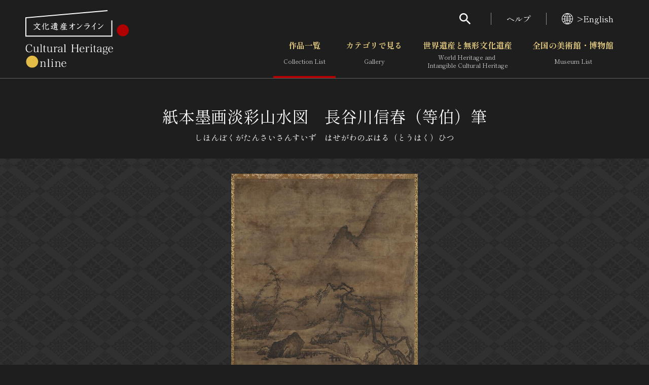

--- FILE ---
content_type: text/html; charset=UTF-8
request_url: https://bunka.nii.ac.jp/heritages/mapmarkerdataxml/18/37.0458565715005/136.95520699024203/37.0439298137623/136.95220291614535/0
body_size: 1086
content:
<markers><marker>
    <code>267</code>
    <longitude>136.95367655000000</longitude>
    <latitude>37.04476665000000</latitude>
    <subtype>3</subtype>
    </marker><marker>
    <code>273586</code>
    <longitude>136.95370400000000</longitude>
    <latitude>37.04489200000000</latitude>
    <subtype>1</subtype>
    </marker><marker>
    <code>210447</code>
    <longitude>136.95370400000000</longitude>
    <latitude>37.04489200000000</latitude>
    <subtype>1</subtype>
    </marker></markers>